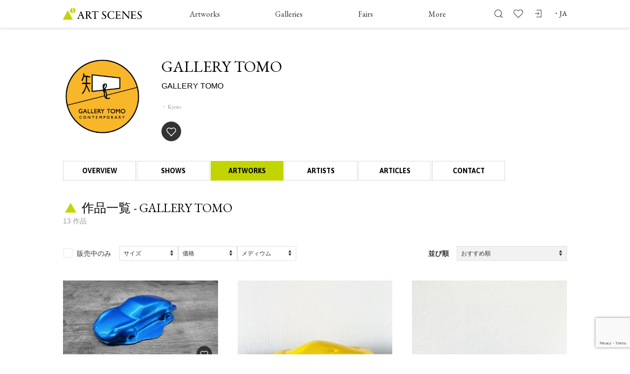

--- FILE ---
content_type: text/html
request_url: https://art-scenes.net/ja/galleries/141/artworks
body_size: 2285
content:
<!doctype html><html lang="en" data-react-helmet="lang"><head prefix="og: http://ogp.me/ns# fb: http://ogp.me/ns/fb# article: http://ogp.me/ns/article#"><meta charset="utf-8"><meta name="viewport" content="width=device-width,initial-scale=1,shrink-to-fit=no"><meta http-equiv="Cache-Control" content="no-cache"><meta name="theme-color" content="#FFFFFF"><link rel="manifest" href="/manifest.json"><link rel="shortcut icon" href="/favicon/16.ico" sizes="16x16"/><link rel="shortcut icon" href="/favicon/24.ico" sizes="24x24"/><link rel="shortcut icon" href="/favicon/32.ico" sizes="32x32"/><link rel="shortcut icon" href="/favicon/48.ico" sizes="48x48"/><link rel="shortcut icon" href="/favicon/192.png" sizes="64x64"/><link rel="apple-touch-icon" href="/favicon/152.png" sizes="152x152"><link rel="icon" href="/favicon/192.png" sizes="192x192" type="image/png"><title>Art Scenes | Find and collect your favorite art</title><meta name="description" content="Art Scenes is the web service for art collectors and galleries.You can find, buy and collect your favorite art.We post the information of artworks, galleries, artists, art fairs, articles, museums." data-react-helmet="true"><meta property="fb:app_id" content="2189689154441998"/><meta name="twitter:card" content="summary_large_image" data-react-helmet="true"><meta name="twitter:title" content="Art Scenes | Find and collect your favorite art" data-react-helmet="true"><meta name="twitter:description" content="Art Scenesは、ギャラリーが厳選したアート作品を購入できる日本最大級のアートECモールです。アートフェア出展作品も多数ご紹介しています。美術品のご提案から決済まで、カスタマーサポートも充実。初めての方も安心して現代アートを購入できます。また、注目の企画展やアートイベントに関する情報も多数紹介しています。 Art Scenes is the web service for art collectors and galleries.You can find, buy and collect your favorite art.We post the information of artworks, galleries, artists, art fairs, articles, museums." data-react-helmet="true"><meta name="twitter:image" content="https://art-scenes.net/images/ogp_1.jpg" data-react-helmet="true"><meta property="og:title" content="Art Scenes - Find and collect your favorite art." data-react-helmet="true"><meta property="og:site_name" content="Art Scenes" data-react-helmet="true"><meta property="og:type" content="website" data-react-helmet="true"><meta property="og:url" content="https://art-scenes.net/" data-react-helmet="true"><meta property="og:image" content="https://art-scenes.net/images/ogp_1.jpg" data-react-helmet="true"><meta property="og:description" content="Art Scenesは、ギャラリーが厳選したアート作品を購入できる日本最大級のアートECモールです。アートフェア出展作品も多数ご紹介しています。美術品のご提案から決済まで、カスタマーサポートも充実。初めての方も安心して現代アートを購入できます。また、注目の企画展やアートイベントに関する情報も多数紹介しています。 Art Scenes is the web service for art collectors and galleries.You can find, buy and collect your favorite art.We post the information of artworks, galleries, artists, art fairs, articles, museums." data-react-helmet="true"><!--[if lte IE 8]>
    <script src="//pitzcarraldo.github.io/react-polyfill/react-polyfill.min.js" charSet="UTF-8"></script>
    <![endif]--><meta name="google-site-verification" content="g9ZEgip5CdKkPPjUVQ1oV9p6QwcM3Rz4qLsfWuH_SQk"/><link href="/static/css/2.b8a34d59.chunk.css" rel="stylesheet"><link href="/static/css/main.bd17f3b2.chunk.css" rel="stylesheet"></head><body><noscript>Art Scenes needs Javascript.</noscript><div id="root"></div><script src="https://cdn.polyfill.io/v2/polyfill.min.js?features=Intl.~locale.en,Intl.~locale.ja,Intl.~locale.zh"></script><script src="https://cdnjs.cloudflare.com/ajax/libs/uikit/3.0.0-rc.10/js/uikit.min.js"></script><script src="https://cdnjs.cloudflare.com/ajax/libs/uikit/3.4.0/js/uikit-icons.min.js"></script><script src="https://js.stripe.com/v3/"></script><script src="//platform.twitter.com/oct.js" type="text/javascript"></script><script>!function(e){function r(r){for(var n,l,f=r[0],i=r[1],a=r[2],c=0,s=[];c<f.length;c++)l=f[c],Object.prototype.hasOwnProperty.call(o,l)&&o[l]&&s.push(o[l][0]),o[l]=0;for(n in i)Object.prototype.hasOwnProperty.call(i,n)&&(e[n]=i[n]);for(p&&p(r);s.length;)s.shift()();return u.push.apply(u,a||[]),t()}function t(){for(var e,r=0;r<u.length;r++){for(var t=u[r],n=!0,f=1;f<t.length;f++){var i=t[f];0!==o[i]&&(n=!1)}n&&(u.splice(r--,1),e=l(l.s=t[0]))}return e}var n={},o={1:0},u=[];function l(r){if(n[r])return n[r].exports;var t=n[r]={i:r,l:!1,exports:{}};return e[r].call(t.exports,t,t.exports,l),t.l=!0,t.exports}l.m=e,l.c=n,l.d=function(e,r,t){l.o(e,r)||Object.defineProperty(e,r,{enumerable:!0,get:t})},l.r=function(e){"undefined"!=typeof Symbol&&Symbol.toStringTag&&Object.defineProperty(e,Symbol.toStringTag,{value:"Module"}),Object.defineProperty(e,"__esModule",{value:!0})},l.t=function(e,r){if(1&r&&(e=l(e)),8&r)return e;if(4&r&&"object"==typeof e&&e&&e.__esModule)return e;var t=Object.create(null);if(l.r(t),Object.defineProperty(t,"default",{enumerable:!0,value:e}),2&r&&"string"!=typeof e)for(var n in e)l.d(t,n,function(r){return e[r]}.bind(null,n));return t},l.n=function(e){var r=e&&e.__esModule?function(){return e.default}:function(){return e};return l.d(r,"a",r),r},l.o=function(e,r){return Object.prototype.hasOwnProperty.call(e,r)},l.p="/";var f=this.webpackJsonpweb=this.webpackJsonpweb||[],i=f.push.bind(f);f.push=r,f=f.slice();for(var a=0;a<f.length;a++)r(f[a]);var p=i;t()}([])</script><script src="/static/js/2.e2df9587.chunk.js"></script><script src="/static/js/main.20aeda5f.chunk.js"></script></body></html>

--- FILE ---
content_type: text/html; charset=utf-8
request_url: https://www.google.com/recaptcha/api2/anchor?ar=1&k=6Lf5TgosAAAAABrWbzcCyX7Sg4r1_LiEBC3c68_p&co=aHR0cHM6Ly9hcnQtc2NlbmVzLm5ldDo0NDM.&hl=en&v=PoyoqOPhxBO7pBk68S4YbpHZ&size=invisible&anchor-ms=20000&execute-ms=30000&cb=4pgeepq2l00m
body_size: 48858
content:
<!DOCTYPE HTML><html dir="ltr" lang="en"><head><meta http-equiv="Content-Type" content="text/html; charset=UTF-8">
<meta http-equiv="X-UA-Compatible" content="IE=edge">
<title>reCAPTCHA</title>
<style type="text/css">
/* cyrillic-ext */
@font-face {
  font-family: 'Roboto';
  font-style: normal;
  font-weight: 400;
  font-stretch: 100%;
  src: url(//fonts.gstatic.com/s/roboto/v48/KFO7CnqEu92Fr1ME7kSn66aGLdTylUAMa3GUBHMdazTgWw.woff2) format('woff2');
  unicode-range: U+0460-052F, U+1C80-1C8A, U+20B4, U+2DE0-2DFF, U+A640-A69F, U+FE2E-FE2F;
}
/* cyrillic */
@font-face {
  font-family: 'Roboto';
  font-style: normal;
  font-weight: 400;
  font-stretch: 100%;
  src: url(//fonts.gstatic.com/s/roboto/v48/KFO7CnqEu92Fr1ME7kSn66aGLdTylUAMa3iUBHMdazTgWw.woff2) format('woff2');
  unicode-range: U+0301, U+0400-045F, U+0490-0491, U+04B0-04B1, U+2116;
}
/* greek-ext */
@font-face {
  font-family: 'Roboto';
  font-style: normal;
  font-weight: 400;
  font-stretch: 100%;
  src: url(//fonts.gstatic.com/s/roboto/v48/KFO7CnqEu92Fr1ME7kSn66aGLdTylUAMa3CUBHMdazTgWw.woff2) format('woff2');
  unicode-range: U+1F00-1FFF;
}
/* greek */
@font-face {
  font-family: 'Roboto';
  font-style: normal;
  font-weight: 400;
  font-stretch: 100%;
  src: url(//fonts.gstatic.com/s/roboto/v48/KFO7CnqEu92Fr1ME7kSn66aGLdTylUAMa3-UBHMdazTgWw.woff2) format('woff2');
  unicode-range: U+0370-0377, U+037A-037F, U+0384-038A, U+038C, U+038E-03A1, U+03A3-03FF;
}
/* math */
@font-face {
  font-family: 'Roboto';
  font-style: normal;
  font-weight: 400;
  font-stretch: 100%;
  src: url(//fonts.gstatic.com/s/roboto/v48/KFO7CnqEu92Fr1ME7kSn66aGLdTylUAMawCUBHMdazTgWw.woff2) format('woff2');
  unicode-range: U+0302-0303, U+0305, U+0307-0308, U+0310, U+0312, U+0315, U+031A, U+0326-0327, U+032C, U+032F-0330, U+0332-0333, U+0338, U+033A, U+0346, U+034D, U+0391-03A1, U+03A3-03A9, U+03B1-03C9, U+03D1, U+03D5-03D6, U+03F0-03F1, U+03F4-03F5, U+2016-2017, U+2034-2038, U+203C, U+2040, U+2043, U+2047, U+2050, U+2057, U+205F, U+2070-2071, U+2074-208E, U+2090-209C, U+20D0-20DC, U+20E1, U+20E5-20EF, U+2100-2112, U+2114-2115, U+2117-2121, U+2123-214F, U+2190, U+2192, U+2194-21AE, U+21B0-21E5, U+21F1-21F2, U+21F4-2211, U+2213-2214, U+2216-22FF, U+2308-230B, U+2310, U+2319, U+231C-2321, U+2336-237A, U+237C, U+2395, U+239B-23B7, U+23D0, U+23DC-23E1, U+2474-2475, U+25AF, U+25B3, U+25B7, U+25BD, U+25C1, U+25CA, U+25CC, U+25FB, U+266D-266F, U+27C0-27FF, U+2900-2AFF, U+2B0E-2B11, U+2B30-2B4C, U+2BFE, U+3030, U+FF5B, U+FF5D, U+1D400-1D7FF, U+1EE00-1EEFF;
}
/* symbols */
@font-face {
  font-family: 'Roboto';
  font-style: normal;
  font-weight: 400;
  font-stretch: 100%;
  src: url(//fonts.gstatic.com/s/roboto/v48/KFO7CnqEu92Fr1ME7kSn66aGLdTylUAMaxKUBHMdazTgWw.woff2) format('woff2');
  unicode-range: U+0001-000C, U+000E-001F, U+007F-009F, U+20DD-20E0, U+20E2-20E4, U+2150-218F, U+2190, U+2192, U+2194-2199, U+21AF, U+21E6-21F0, U+21F3, U+2218-2219, U+2299, U+22C4-22C6, U+2300-243F, U+2440-244A, U+2460-24FF, U+25A0-27BF, U+2800-28FF, U+2921-2922, U+2981, U+29BF, U+29EB, U+2B00-2BFF, U+4DC0-4DFF, U+FFF9-FFFB, U+10140-1018E, U+10190-1019C, U+101A0, U+101D0-101FD, U+102E0-102FB, U+10E60-10E7E, U+1D2C0-1D2D3, U+1D2E0-1D37F, U+1F000-1F0FF, U+1F100-1F1AD, U+1F1E6-1F1FF, U+1F30D-1F30F, U+1F315, U+1F31C, U+1F31E, U+1F320-1F32C, U+1F336, U+1F378, U+1F37D, U+1F382, U+1F393-1F39F, U+1F3A7-1F3A8, U+1F3AC-1F3AF, U+1F3C2, U+1F3C4-1F3C6, U+1F3CA-1F3CE, U+1F3D4-1F3E0, U+1F3ED, U+1F3F1-1F3F3, U+1F3F5-1F3F7, U+1F408, U+1F415, U+1F41F, U+1F426, U+1F43F, U+1F441-1F442, U+1F444, U+1F446-1F449, U+1F44C-1F44E, U+1F453, U+1F46A, U+1F47D, U+1F4A3, U+1F4B0, U+1F4B3, U+1F4B9, U+1F4BB, U+1F4BF, U+1F4C8-1F4CB, U+1F4D6, U+1F4DA, U+1F4DF, U+1F4E3-1F4E6, U+1F4EA-1F4ED, U+1F4F7, U+1F4F9-1F4FB, U+1F4FD-1F4FE, U+1F503, U+1F507-1F50B, U+1F50D, U+1F512-1F513, U+1F53E-1F54A, U+1F54F-1F5FA, U+1F610, U+1F650-1F67F, U+1F687, U+1F68D, U+1F691, U+1F694, U+1F698, U+1F6AD, U+1F6B2, U+1F6B9-1F6BA, U+1F6BC, U+1F6C6-1F6CF, U+1F6D3-1F6D7, U+1F6E0-1F6EA, U+1F6F0-1F6F3, U+1F6F7-1F6FC, U+1F700-1F7FF, U+1F800-1F80B, U+1F810-1F847, U+1F850-1F859, U+1F860-1F887, U+1F890-1F8AD, U+1F8B0-1F8BB, U+1F8C0-1F8C1, U+1F900-1F90B, U+1F93B, U+1F946, U+1F984, U+1F996, U+1F9E9, U+1FA00-1FA6F, U+1FA70-1FA7C, U+1FA80-1FA89, U+1FA8F-1FAC6, U+1FACE-1FADC, U+1FADF-1FAE9, U+1FAF0-1FAF8, U+1FB00-1FBFF;
}
/* vietnamese */
@font-face {
  font-family: 'Roboto';
  font-style: normal;
  font-weight: 400;
  font-stretch: 100%;
  src: url(//fonts.gstatic.com/s/roboto/v48/KFO7CnqEu92Fr1ME7kSn66aGLdTylUAMa3OUBHMdazTgWw.woff2) format('woff2');
  unicode-range: U+0102-0103, U+0110-0111, U+0128-0129, U+0168-0169, U+01A0-01A1, U+01AF-01B0, U+0300-0301, U+0303-0304, U+0308-0309, U+0323, U+0329, U+1EA0-1EF9, U+20AB;
}
/* latin-ext */
@font-face {
  font-family: 'Roboto';
  font-style: normal;
  font-weight: 400;
  font-stretch: 100%;
  src: url(//fonts.gstatic.com/s/roboto/v48/KFO7CnqEu92Fr1ME7kSn66aGLdTylUAMa3KUBHMdazTgWw.woff2) format('woff2');
  unicode-range: U+0100-02BA, U+02BD-02C5, U+02C7-02CC, U+02CE-02D7, U+02DD-02FF, U+0304, U+0308, U+0329, U+1D00-1DBF, U+1E00-1E9F, U+1EF2-1EFF, U+2020, U+20A0-20AB, U+20AD-20C0, U+2113, U+2C60-2C7F, U+A720-A7FF;
}
/* latin */
@font-face {
  font-family: 'Roboto';
  font-style: normal;
  font-weight: 400;
  font-stretch: 100%;
  src: url(//fonts.gstatic.com/s/roboto/v48/KFO7CnqEu92Fr1ME7kSn66aGLdTylUAMa3yUBHMdazQ.woff2) format('woff2');
  unicode-range: U+0000-00FF, U+0131, U+0152-0153, U+02BB-02BC, U+02C6, U+02DA, U+02DC, U+0304, U+0308, U+0329, U+2000-206F, U+20AC, U+2122, U+2191, U+2193, U+2212, U+2215, U+FEFF, U+FFFD;
}
/* cyrillic-ext */
@font-face {
  font-family: 'Roboto';
  font-style: normal;
  font-weight: 500;
  font-stretch: 100%;
  src: url(//fonts.gstatic.com/s/roboto/v48/KFO7CnqEu92Fr1ME7kSn66aGLdTylUAMa3GUBHMdazTgWw.woff2) format('woff2');
  unicode-range: U+0460-052F, U+1C80-1C8A, U+20B4, U+2DE0-2DFF, U+A640-A69F, U+FE2E-FE2F;
}
/* cyrillic */
@font-face {
  font-family: 'Roboto';
  font-style: normal;
  font-weight: 500;
  font-stretch: 100%;
  src: url(//fonts.gstatic.com/s/roboto/v48/KFO7CnqEu92Fr1ME7kSn66aGLdTylUAMa3iUBHMdazTgWw.woff2) format('woff2');
  unicode-range: U+0301, U+0400-045F, U+0490-0491, U+04B0-04B1, U+2116;
}
/* greek-ext */
@font-face {
  font-family: 'Roboto';
  font-style: normal;
  font-weight: 500;
  font-stretch: 100%;
  src: url(//fonts.gstatic.com/s/roboto/v48/KFO7CnqEu92Fr1ME7kSn66aGLdTylUAMa3CUBHMdazTgWw.woff2) format('woff2');
  unicode-range: U+1F00-1FFF;
}
/* greek */
@font-face {
  font-family: 'Roboto';
  font-style: normal;
  font-weight: 500;
  font-stretch: 100%;
  src: url(//fonts.gstatic.com/s/roboto/v48/KFO7CnqEu92Fr1ME7kSn66aGLdTylUAMa3-UBHMdazTgWw.woff2) format('woff2');
  unicode-range: U+0370-0377, U+037A-037F, U+0384-038A, U+038C, U+038E-03A1, U+03A3-03FF;
}
/* math */
@font-face {
  font-family: 'Roboto';
  font-style: normal;
  font-weight: 500;
  font-stretch: 100%;
  src: url(//fonts.gstatic.com/s/roboto/v48/KFO7CnqEu92Fr1ME7kSn66aGLdTylUAMawCUBHMdazTgWw.woff2) format('woff2');
  unicode-range: U+0302-0303, U+0305, U+0307-0308, U+0310, U+0312, U+0315, U+031A, U+0326-0327, U+032C, U+032F-0330, U+0332-0333, U+0338, U+033A, U+0346, U+034D, U+0391-03A1, U+03A3-03A9, U+03B1-03C9, U+03D1, U+03D5-03D6, U+03F0-03F1, U+03F4-03F5, U+2016-2017, U+2034-2038, U+203C, U+2040, U+2043, U+2047, U+2050, U+2057, U+205F, U+2070-2071, U+2074-208E, U+2090-209C, U+20D0-20DC, U+20E1, U+20E5-20EF, U+2100-2112, U+2114-2115, U+2117-2121, U+2123-214F, U+2190, U+2192, U+2194-21AE, U+21B0-21E5, U+21F1-21F2, U+21F4-2211, U+2213-2214, U+2216-22FF, U+2308-230B, U+2310, U+2319, U+231C-2321, U+2336-237A, U+237C, U+2395, U+239B-23B7, U+23D0, U+23DC-23E1, U+2474-2475, U+25AF, U+25B3, U+25B7, U+25BD, U+25C1, U+25CA, U+25CC, U+25FB, U+266D-266F, U+27C0-27FF, U+2900-2AFF, U+2B0E-2B11, U+2B30-2B4C, U+2BFE, U+3030, U+FF5B, U+FF5D, U+1D400-1D7FF, U+1EE00-1EEFF;
}
/* symbols */
@font-face {
  font-family: 'Roboto';
  font-style: normal;
  font-weight: 500;
  font-stretch: 100%;
  src: url(//fonts.gstatic.com/s/roboto/v48/KFO7CnqEu92Fr1ME7kSn66aGLdTylUAMaxKUBHMdazTgWw.woff2) format('woff2');
  unicode-range: U+0001-000C, U+000E-001F, U+007F-009F, U+20DD-20E0, U+20E2-20E4, U+2150-218F, U+2190, U+2192, U+2194-2199, U+21AF, U+21E6-21F0, U+21F3, U+2218-2219, U+2299, U+22C4-22C6, U+2300-243F, U+2440-244A, U+2460-24FF, U+25A0-27BF, U+2800-28FF, U+2921-2922, U+2981, U+29BF, U+29EB, U+2B00-2BFF, U+4DC0-4DFF, U+FFF9-FFFB, U+10140-1018E, U+10190-1019C, U+101A0, U+101D0-101FD, U+102E0-102FB, U+10E60-10E7E, U+1D2C0-1D2D3, U+1D2E0-1D37F, U+1F000-1F0FF, U+1F100-1F1AD, U+1F1E6-1F1FF, U+1F30D-1F30F, U+1F315, U+1F31C, U+1F31E, U+1F320-1F32C, U+1F336, U+1F378, U+1F37D, U+1F382, U+1F393-1F39F, U+1F3A7-1F3A8, U+1F3AC-1F3AF, U+1F3C2, U+1F3C4-1F3C6, U+1F3CA-1F3CE, U+1F3D4-1F3E0, U+1F3ED, U+1F3F1-1F3F3, U+1F3F5-1F3F7, U+1F408, U+1F415, U+1F41F, U+1F426, U+1F43F, U+1F441-1F442, U+1F444, U+1F446-1F449, U+1F44C-1F44E, U+1F453, U+1F46A, U+1F47D, U+1F4A3, U+1F4B0, U+1F4B3, U+1F4B9, U+1F4BB, U+1F4BF, U+1F4C8-1F4CB, U+1F4D6, U+1F4DA, U+1F4DF, U+1F4E3-1F4E6, U+1F4EA-1F4ED, U+1F4F7, U+1F4F9-1F4FB, U+1F4FD-1F4FE, U+1F503, U+1F507-1F50B, U+1F50D, U+1F512-1F513, U+1F53E-1F54A, U+1F54F-1F5FA, U+1F610, U+1F650-1F67F, U+1F687, U+1F68D, U+1F691, U+1F694, U+1F698, U+1F6AD, U+1F6B2, U+1F6B9-1F6BA, U+1F6BC, U+1F6C6-1F6CF, U+1F6D3-1F6D7, U+1F6E0-1F6EA, U+1F6F0-1F6F3, U+1F6F7-1F6FC, U+1F700-1F7FF, U+1F800-1F80B, U+1F810-1F847, U+1F850-1F859, U+1F860-1F887, U+1F890-1F8AD, U+1F8B0-1F8BB, U+1F8C0-1F8C1, U+1F900-1F90B, U+1F93B, U+1F946, U+1F984, U+1F996, U+1F9E9, U+1FA00-1FA6F, U+1FA70-1FA7C, U+1FA80-1FA89, U+1FA8F-1FAC6, U+1FACE-1FADC, U+1FADF-1FAE9, U+1FAF0-1FAF8, U+1FB00-1FBFF;
}
/* vietnamese */
@font-face {
  font-family: 'Roboto';
  font-style: normal;
  font-weight: 500;
  font-stretch: 100%;
  src: url(//fonts.gstatic.com/s/roboto/v48/KFO7CnqEu92Fr1ME7kSn66aGLdTylUAMa3OUBHMdazTgWw.woff2) format('woff2');
  unicode-range: U+0102-0103, U+0110-0111, U+0128-0129, U+0168-0169, U+01A0-01A1, U+01AF-01B0, U+0300-0301, U+0303-0304, U+0308-0309, U+0323, U+0329, U+1EA0-1EF9, U+20AB;
}
/* latin-ext */
@font-face {
  font-family: 'Roboto';
  font-style: normal;
  font-weight: 500;
  font-stretch: 100%;
  src: url(//fonts.gstatic.com/s/roboto/v48/KFO7CnqEu92Fr1ME7kSn66aGLdTylUAMa3KUBHMdazTgWw.woff2) format('woff2');
  unicode-range: U+0100-02BA, U+02BD-02C5, U+02C7-02CC, U+02CE-02D7, U+02DD-02FF, U+0304, U+0308, U+0329, U+1D00-1DBF, U+1E00-1E9F, U+1EF2-1EFF, U+2020, U+20A0-20AB, U+20AD-20C0, U+2113, U+2C60-2C7F, U+A720-A7FF;
}
/* latin */
@font-face {
  font-family: 'Roboto';
  font-style: normal;
  font-weight: 500;
  font-stretch: 100%;
  src: url(//fonts.gstatic.com/s/roboto/v48/KFO7CnqEu92Fr1ME7kSn66aGLdTylUAMa3yUBHMdazQ.woff2) format('woff2');
  unicode-range: U+0000-00FF, U+0131, U+0152-0153, U+02BB-02BC, U+02C6, U+02DA, U+02DC, U+0304, U+0308, U+0329, U+2000-206F, U+20AC, U+2122, U+2191, U+2193, U+2212, U+2215, U+FEFF, U+FFFD;
}
/* cyrillic-ext */
@font-face {
  font-family: 'Roboto';
  font-style: normal;
  font-weight: 900;
  font-stretch: 100%;
  src: url(//fonts.gstatic.com/s/roboto/v48/KFO7CnqEu92Fr1ME7kSn66aGLdTylUAMa3GUBHMdazTgWw.woff2) format('woff2');
  unicode-range: U+0460-052F, U+1C80-1C8A, U+20B4, U+2DE0-2DFF, U+A640-A69F, U+FE2E-FE2F;
}
/* cyrillic */
@font-face {
  font-family: 'Roboto';
  font-style: normal;
  font-weight: 900;
  font-stretch: 100%;
  src: url(//fonts.gstatic.com/s/roboto/v48/KFO7CnqEu92Fr1ME7kSn66aGLdTylUAMa3iUBHMdazTgWw.woff2) format('woff2');
  unicode-range: U+0301, U+0400-045F, U+0490-0491, U+04B0-04B1, U+2116;
}
/* greek-ext */
@font-face {
  font-family: 'Roboto';
  font-style: normal;
  font-weight: 900;
  font-stretch: 100%;
  src: url(//fonts.gstatic.com/s/roboto/v48/KFO7CnqEu92Fr1ME7kSn66aGLdTylUAMa3CUBHMdazTgWw.woff2) format('woff2');
  unicode-range: U+1F00-1FFF;
}
/* greek */
@font-face {
  font-family: 'Roboto';
  font-style: normal;
  font-weight: 900;
  font-stretch: 100%;
  src: url(//fonts.gstatic.com/s/roboto/v48/KFO7CnqEu92Fr1ME7kSn66aGLdTylUAMa3-UBHMdazTgWw.woff2) format('woff2');
  unicode-range: U+0370-0377, U+037A-037F, U+0384-038A, U+038C, U+038E-03A1, U+03A3-03FF;
}
/* math */
@font-face {
  font-family: 'Roboto';
  font-style: normal;
  font-weight: 900;
  font-stretch: 100%;
  src: url(//fonts.gstatic.com/s/roboto/v48/KFO7CnqEu92Fr1ME7kSn66aGLdTylUAMawCUBHMdazTgWw.woff2) format('woff2');
  unicode-range: U+0302-0303, U+0305, U+0307-0308, U+0310, U+0312, U+0315, U+031A, U+0326-0327, U+032C, U+032F-0330, U+0332-0333, U+0338, U+033A, U+0346, U+034D, U+0391-03A1, U+03A3-03A9, U+03B1-03C9, U+03D1, U+03D5-03D6, U+03F0-03F1, U+03F4-03F5, U+2016-2017, U+2034-2038, U+203C, U+2040, U+2043, U+2047, U+2050, U+2057, U+205F, U+2070-2071, U+2074-208E, U+2090-209C, U+20D0-20DC, U+20E1, U+20E5-20EF, U+2100-2112, U+2114-2115, U+2117-2121, U+2123-214F, U+2190, U+2192, U+2194-21AE, U+21B0-21E5, U+21F1-21F2, U+21F4-2211, U+2213-2214, U+2216-22FF, U+2308-230B, U+2310, U+2319, U+231C-2321, U+2336-237A, U+237C, U+2395, U+239B-23B7, U+23D0, U+23DC-23E1, U+2474-2475, U+25AF, U+25B3, U+25B7, U+25BD, U+25C1, U+25CA, U+25CC, U+25FB, U+266D-266F, U+27C0-27FF, U+2900-2AFF, U+2B0E-2B11, U+2B30-2B4C, U+2BFE, U+3030, U+FF5B, U+FF5D, U+1D400-1D7FF, U+1EE00-1EEFF;
}
/* symbols */
@font-face {
  font-family: 'Roboto';
  font-style: normal;
  font-weight: 900;
  font-stretch: 100%;
  src: url(//fonts.gstatic.com/s/roboto/v48/KFO7CnqEu92Fr1ME7kSn66aGLdTylUAMaxKUBHMdazTgWw.woff2) format('woff2');
  unicode-range: U+0001-000C, U+000E-001F, U+007F-009F, U+20DD-20E0, U+20E2-20E4, U+2150-218F, U+2190, U+2192, U+2194-2199, U+21AF, U+21E6-21F0, U+21F3, U+2218-2219, U+2299, U+22C4-22C6, U+2300-243F, U+2440-244A, U+2460-24FF, U+25A0-27BF, U+2800-28FF, U+2921-2922, U+2981, U+29BF, U+29EB, U+2B00-2BFF, U+4DC0-4DFF, U+FFF9-FFFB, U+10140-1018E, U+10190-1019C, U+101A0, U+101D0-101FD, U+102E0-102FB, U+10E60-10E7E, U+1D2C0-1D2D3, U+1D2E0-1D37F, U+1F000-1F0FF, U+1F100-1F1AD, U+1F1E6-1F1FF, U+1F30D-1F30F, U+1F315, U+1F31C, U+1F31E, U+1F320-1F32C, U+1F336, U+1F378, U+1F37D, U+1F382, U+1F393-1F39F, U+1F3A7-1F3A8, U+1F3AC-1F3AF, U+1F3C2, U+1F3C4-1F3C6, U+1F3CA-1F3CE, U+1F3D4-1F3E0, U+1F3ED, U+1F3F1-1F3F3, U+1F3F5-1F3F7, U+1F408, U+1F415, U+1F41F, U+1F426, U+1F43F, U+1F441-1F442, U+1F444, U+1F446-1F449, U+1F44C-1F44E, U+1F453, U+1F46A, U+1F47D, U+1F4A3, U+1F4B0, U+1F4B3, U+1F4B9, U+1F4BB, U+1F4BF, U+1F4C8-1F4CB, U+1F4D6, U+1F4DA, U+1F4DF, U+1F4E3-1F4E6, U+1F4EA-1F4ED, U+1F4F7, U+1F4F9-1F4FB, U+1F4FD-1F4FE, U+1F503, U+1F507-1F50B, U+1F50D, U+1F512-1F513, U+1F53E-1F54A, U+1F54F-1F5FA, U+1F610, U+1F650-1F67F, U+1F687, U+1F68D, U+1F691, U+1F694, U+1F698, U+1F6AD, U+1F6B2, U+1F6B9-1F6BA, U+1F6BC, U+1F6C6-1F6CF, U+1F6D3-1F6D7, U+1F6E0-1F6EA, U+1F6F0-1F6F3, U+1F6F7-1F6FC, U+1F700-1F7FF, U+1F800-1F80B, U+1F810-1F847, U+1F850-1F859, U+1F860-1F887, U+1F890-1F8AD, U+1F8B0-1F8BB, U+1F8C0-1F8C1, U+1F900-1F90B, U+1F93B, U+1F946, U+1F984, U+1F996, U+1F9E9, U+1FA00-1FA6F, U+1FA70-1FA7C, U+1FA80-1FA89, U+1FA8F-1FAC6, U+1FACE-1FADC, U+1FADF-1FAE9, U+1FAF0-1FAF8, U+1FB00-1FBFF;
}
/* vietnamese */
@font-face {
  font-family: 'Roboto';
  font-style: normal;
  font-weight: 900;
  font-stretch: 100%;
  src: url(//fonts.gstatic.com/s/roboto/v48/KFO7CnqEu92Fr1ME7kSn66aGLdTylUAMa3OUBHMdazTgWw.woff2) format('woff2');
  unicode-range: U+0102-0103, U+0110-0111, U+0128-0129, U+0168-0169, U+01A0-01A1, U+01AF-01B0, U+0300-0301, U+0303-0304, U+0308-0309, U+0323, U+0329, U+1EA0-1EF9, U+20AB;
}
/* latin-ext */
@font-face {
  font-family: 'Roboto';
  font-style: normal;
  font-weight: 900;
  font-stretch: 100%;
  src: url(//fonts.gstatic.com/s/roboto/v48/KFO7CnqEu92Fr1ME7kSn66aGLdTylUAMa3KUBHMdazTgWw.woff2) format('woff2');
  unicode-range: U+0100-02BA, U+02BD-02C5, U+02C7-02CC, U+02CE-02D7, U+02DD-02FF, U+0304, U+0308, U+0329, U+1D00-1DBF, U+1E00-1E9F, U+1EF2-1EFF, U+2020, U+20A0-20AB, U+20AD-20C0, U+2113, U+2C60-2C7F, U+A720-A7FF;
}
/* latin */
@font-face {
  font-family: 'Roboto';
  font-style: normal;
  font-weight: 900;
  font-stretch: 100%;
  src: url(//fonts.gstatic.com/s/roboto/v48/KFO7CnqEu92Fr1ME7kSn66aGLdTylUAMa3yUBHMdazQ.woff2) format('woff2');
  unicode-range: U+0000-00FF, U+0131, U+0152-0153, U+02BB-02BC, U+02C6, U+02DA, U+02DC, U+0304, U+0308, U+0329, U+2000-206F, U+20AC, U+2122, U+2191, U+2193, U+2212, U+2215, U+FEFF, U+FFFD;
}

</style>
<link rel="stylesheet" type="text/css" href="https://www.gstatic.com/recaptcha/releases/PoyoqOPhxBO7pBk68S4YbpHZ/styles__ltr.css">
<script nonce="shMov23qQp5hIJFNIC0oIg" type="text/javascript">window['__recaptcha_api'] = 'https://www.google.com/recaptcha/api2/';</script>
<script type="text/javascript" src="https://www.gstatic.com/recaptcha/releases/PoyoqOPhxBO7pBk68S4YbpHZ/recaptcha__en.js" nonce="shMov23qQp5hIJFNIC0oIg">
      
    </script></head>
<body><div id="rc-anchor-alert" class="rc-anchor-alert"></div>
<input type="hidden" id="recaptcha-token" value="[base64]">
<script type="text/javascript" nonce="shMov23qQp5hIJFNIC0oIg">
      recaptcha.anchor.Main.init("[\x22ainput\x22,[\x22bgdata\x22,\x22\x22,\[base64]/[base64]/bmV3IFpbdF0obVswXSk6Sz09Mj9uZXcgWlt0XShtWzBdLG1bMV0pOks9PTM/bmV3IFpbdF0obVswXSxtWzFdLG1bMl0pOks9PTQ/[base64]/[base64]/[base64]/[base64]/[base64]/[base64]/[base64]/[base64]/[base64]/[base64]/[base64]/[base64]/[base64]/[base64]\\u003d\\u003d\x22,\[base64]\x22,\[base64]/DjSYVw5IHIcKFwqQvwpwSMGHCrsKvw60nwp/DiDnCilZIBlHDo8OMNwoMwq06wqFWRSTDjivDjsKJw64Bw43Dn0wFw6s2woxwAmfCj8KMwqQYwokowppKw59sw4J+wrsVRh81wrLCtx3DucKMwrLDvkcdJ8K2w5rDiMKqL1o0EyzChsKkdDfDscO/RsOuwqLCgQ9mC8KFwqg5DsOfw4lBQcKGM8KFU1VzwrXDgcOywpHClV0IwqRFwrHCmCvDrMKOR3Fxw4Ftw6NWDxTDkcO3emrCmysGwrpmw64XQ8OOUiEZw5rCscK8FsKlw5VNw5hdbzkLbCrDo38QGsOmVh/DhsOHbcKdSVg2F8OcAMO5w4fDmD3DoMOqwqYlw6tvPEpuw63CsCQEbcOLwr0BwrbCkcKUKVsvw4jDiQ06wprDkyNZHlvCtnfDkcOAbxx5w4LDhMOcw4M1wqDDkWjCrnvCoXjDlVQFJSTCrcKsw517J8KzJjJywqkQwqsIwqzDnycxNsOfw6HDk8K2wo/DiMKCZsKUM8OtWMORR8KbMsOcw77CisOpS8K2QlRBwonCtsKPM8KFfMORFhXDlRPCksOIwrLCl8OoEBR7w5TDtcO3w75xw7/ClsOjwo7CmcKSMU/DuFTCnFvDj2rDvMKHG1bDvk0fdsOQw4w9IsOHSsO7w7IAw6PCj2TDoi4Pw5zDkMOxw6MxdMKOZCoALcOnGVzChyPDjMOHRwooUsKoagAkwoJjbHXDqUk2BnTCrMO1wpoyfVTClWLCr3TDiAMVw4xTw7/DtMKMwrfChMK/[base64]/[base64]/Cn8K2woHCo2MIHMKEwp5nw5xYFMK1wqfCssKsCQDCssOlcA/CrMKDDBTChcKWwpbCgF3DkiDChMOIwqlFw6fCsMOUJ0vDgBzCiVDDusOmwovDnR/DhH0ow4seGsOSdMOQw4TDhxfDiBDDhzjDvCxdLXM2wpocwq7CsAEdYMOnA8OIw6N1UQ0uwosdW1jDiwPDqsO/[base64]/[base64]/DkRgJSmHDu8K+T8Odw4rDnQgow4MBwoIhwpHDp2A2wpjDn8K4w45BwoDCsMKVw5MlC8Ogwo7DtGI8fsK5b8O+GUdIw49xWyPDq8KzY8KXwqIOa8KKeX7DgVXCs8K+wqTCt8KFwpF4DMKtAMKlwq/DuMK+w7Flw6DDlxbCq8O/wpAtURYTFhNNwqvCssKETcOicsKwNxDChSHCpMKqw4EXwpkkXsOoSDtZw4/[base64]/DjnLDvSnCu8OywpIkPcKKw4LDjmTDgMOkXSfCpnMBdhEdasO6N8KefB7CuCEDw4hfAzLCvcOsw4zCt8OqfAomw6nCqhJDTSjCvsKbwrDCssOCw5vDh8KXw6TDt8OQwrNrR2/[base64]/LiTCp8K9wrfDosK4ZCDCgsKyciXDusKONinDmDROw5nCm3sIw6nDlxIfeQ7DicKlN2wDWXJ6wq/Cuh1GLDRhwoZPFMKAwqAxRMK9wqUHw4A6fsOgwozDp2M6wpjDsDTCocOtc0fDo8K5eMKUZMKTwpzChMOQKWcCw7nDgAxFRcKIwrcpZRrDlhwnw4lPeUBhw6PCj0EGwrXDncOiC8KywqzCoCDDu3IFw4bCkzp2V2VbD2DClyUiM8ODIALDlsO4wqlqSQdXwpkawos/DnLCisKpTV5PG0EFwo/Cu8OcTDDCsFfDnn4iZsOjesKWwrUUwo7ClMKAw5nCtMO9w6sxAMKSwpUdLcKlw43Cj0bChsO6wqTCh1Zgw4bCr2PCkyLCoMO4XyfCsWNmwrXDmzgaw47Co8KNwpzDqGrCvsOww7AFwoLDoFvCusO/Dx06w5fDoG/Do8KkUcKPe8ONETfCql1BKcKOUsOFXgvCssOsw6REKXbDuGs4Z8KmwrfDn8KSHsOnIcOPM8K+w7PCrkDDog/[base64]/[base64]/[base64]/DlMOJDy4LwqHCssO3QiNRw6NNwqgBOsODwrFuEMKpwprDixfCtwx5PcKHw6PCsQdyw7zCrA9ow5ZHw4Rjw7A/ClPDjl/CsQDDhMOVS8OECMKww6vCicKtwpkWwpPDs8K1G8OHwptHw51XEj4ZeEchw4DDm8OaGwzDssKbS8KMNsKGGV/ChsOtw5jDi3UvaQ3Dl8KWecO8wp4hTh7DhEolwrHDijLCoFnDusONC8OsEl7DkQPCvU7DksOJw6nClsKNwqLDhCU6wq7Dk8OGOMOUwpMPA8K8c8Kxw6sMAcKKwoRFeMKBwq3CnBYRODLCvsOtYht1w7ETw7rCvcK9IcK1wodXw6DCv8OfCCkLBsOEHMOMwoDDqm/CmMOawrfDocOXH8KFworDoMKYSRnDuMKcVsOGwo0tVBUXHMKMw7dSf8Ktwq/Cn37ClMKyaifCiWrDgsKsJ8KEw5TDmsKQw6AYw5Ilw60lw5wXwpPDs1ZXw7fDg8Oadzh8w4czw55pw400w64yBcKiwpjCjiRYAMKELsOMwpLDksKVPBbCmEHDmsOcFMKgJWvChMOnw4nCqsORTX7DrV8/wpIKw6DCpnF5wpQQZQ/[base64]/DpsKdw47DnsOhVARDPMKOcnPCtA0tw4nCusKMLMObw7/[base64]/DtX5Mw44wwrzDsmXCo8Kbw7JjdhbDgwDDvMKqDcKaw7lGw7wYOMOew5bChUnCuB/DpMOSeMOqfHbDvjcQJMO3Gz8bw6LCpMOaCy/[base64]/ChMK/VMK4wqbDrn/[base64]/CrcKMwqXCksKgXGnDjMKKwr4Ya8Ofw7PDoCEiwpkGaC59wq12w4/DrsONWT4+w6dOw7jDusKbGcOewo9Xw6UZLsKSwokLwp3Dtz9SEBhvwpsmw5fDo8KgwrbCsm4qwop5w53CuUTDoMOawq8QZ8OnKBPCkUEHaHHDisOaDsOzw4xHfnXClgw+EsOFw5jCjsKuw5nCjMKbwo/CgMOwABLCmcKRUcKWwrHDjTYfDMOSw67CnMKiwqnCkkfCh8KvMDhIesOkDsKqXAI1esO+CgvClcKDIi8bw4FeYRZ+wonCm8KVw6LDhsOqHAFnwr1WwrAXw7jCgAozwr1ZwpvChMO+bMKSw7/CkXLCssKtGz0GYcKHw4vCnGkYfhLCgEzDsyhIwpHDssKnSCrDtjM2B8OUwqHDtU/Dm8KBwqhNwr51M0Qre2VRw5fCo8OTwrNDQ3nDgQLDtMOqw7HCjDTDpsKufivDl8KpE8K7Z8KPwq/CpgzDocK3w4LCtgjDg8OZwp3Dt8Oawqhsw7swOsOCSSnCmMKqwp7CknrCm8OEw6fCo3kcIcOpw4/[base64]/DvMOcwrI/w7bCtMOkGMKxw7/DvcKXHcOPccKQw4cdwqTDhiIVNFTClyEOKhrDmMK5wrDDgcO1wqzCmcONwpnDpXw9w6DDjcKrwqbDtiNMcMOoPA1VbjfDp2vDomLCgsK1csOBZUYWBsKbwppXU8K6cMOYwrQeRsKlwpzCsMO6woM8eVgaUEoswpTDigckHMKBfEzDrMOjRlHDqSDCmsOrw5gEw5/DlMOpwolaasKiw40xwonDq2DCrsKGwpIJYMKYZVjDlsOjci9zwpFVf2XDtsKvw5XDo8KPwq4GU8O7GH4VwroXwqxnwoXDqUgLbsOOw5rDtMK8w77CtcKdw5LDjkU1wrPDksKFw7V7AMK4wotnw5nDr3rCmMK6wpPClXp1w5NewqnCphbDq8O/woQ7YMKhwrvDnsOAKBjCswEcwr/DoWEAbMOiwplCdmbDisKRaGPClsO9EsK9D8OIAMKeAXLDpcOHwrrClMOww7bDuShPw4hNw5ZTwrE2VsK0wr0EeWHCjsKGOWvCmhoJHy4GQjLDkMKAw6nCgsOawpDDs1LDvQo+Jw/[base64]/CmTABLD9Xw6nDkMOdNMO/w5jDpcK3wpbDucKsw7klw59gayNyS8OwwpbDrAgzwp/[base64]/DssOewrY1F8Ojwp7DjXowwqoZwrrCjsOFw7Mtw4hLf1TClDYAw45/wq3CicOYBXjCplAbI3fDu8OtwoUcwqPCkgDDg8Ouw7LCmsKOBl80wrV7w7E/L8O7VcKtw4jCs8OjwqDDrcOVw6UIU2/CtWJRB2Bbw7xXJ8Kfw554wqBUwo7DgcKVNMO3BRzCnXbDqnvCpcOrRVsPw4zChMOaTVrDmHcCw7DCnMKSw7zDjnUIwrgSLEXCicOEwpt2wo98woo7wofCnxfDj8OKdATDkHc2NhvDpcOWw7HCqcK2aAh/w7/[base64]/DkMOxdBvDhAXDgDw1XhxcOhrCnsOhWcODdMKcVMK/AsOjPMKqG8OCw5DDnAosdsKHYEELw6PDnTfCssOswonCkBTDiTcbw6URwo3CikcrwrnDocKfw6rDnWnCginDvx7DhxISw5vCtxdMG8KOBDjDjsO6X8Kcw5PCrxwud8KaIGjDvGzDpDkYw499w5rCiiTDnHDDjFXChW9ST8OpMcObIsOiUybDvMOvwpFlw7vDlsKZwr/DrMOywrHCgsOkw6vDp8K1w75OXEBzFXXCoMKLTUZTwoI7wr4NwpzCnSLDuMOjO03CmQ3Ch3bCvW9hTSjDlxdiTzEYwr4mw7s+WwjDocOow5bDlcOCCw1Qw6tbJsKAw6ULwr98fsK7wonCjDpnw5trwpfCoQ1xw69hwqvDlj/[base64]/Dvz1BY8OiWsKrbsKDwrpVPjxSMAXCqMOCQGdzwpjCn1rCozTCn8OPScObw40qwo5fw5Z4woLCgzDDmwxORkUBRFvDgg/DrgbCoGRiFMKSwop5w53Ci0XCocKmw6bDtsOrRRfCgMKbwoB+wprCucKPwqwGccKTA8OvwprChMKtwox/w7JCBMKfwovDncKBEsKtwqw4PsKmw4hCYTnCsgHDucOoM8OsZMOow6/[base64]/wqrCnD/DpMKKB2hQYcORw6xDwrrDtWBWW8KtwpQQJgHCrxglGUE/GjbDm8K0w4rCsFHCvsKBw7szw40twqAIEcKMwrkiw4dAw5TDi35ZecKww6QFw48UwrXCrGwDN3nChcOfVyw1w6rChcO+wr7CvmDDgMKlMmEjP3sswrs5wpPDqw3CjV85wrFgeU3CnMOWR8OuesOgwpzDmMKLwprCpg/Ch0VTw77CmcKRwptmOsKtFEvDtMOge3HDkwl8w4xOwrIUDyDCq1dbwrnDrcKkwoptw4x+wp3CqwFNV8KLw5oAwrtewqQSXQDCr3rDnwlOwqTChsKBw4LChnwWwrlJOAHCjz/[base64]/Dm8OhwodUNsKwKsK7DsKsw5NVw5BkwocUw6pCw7Qlw50TKHxcD8K0wrkVwoHDtBcGHTEhwrHCp1s4w7QRw4U2wpXCu8OVwrDCuzFhw6w/BMK3eMOaYMKtMcKmFmvCtyB/[base64]/TsKBw5zDjcKILMKewrNCwrkxG8KcDMKNV8OGw6cGfl/CvsOZw7bDpkJtEWrCg8OoX8Oww5Z9NsKYw6TDrMK0wrTChMKDwrnCkzLCucKEZ8KpIsK/[base64]/w4jCkcK8w44iwovCgF5cw6HCrcKXw7XCmcO0w7/DpSMKwoFvw4zDjcOLwozDtVrCnMOEw4ZPFThDF1nDsy9DVzvDjTTDvyJ+c8K6wo3Dsn/Cj0JnJcKdw59WOMKCEibDqMKFwqZRdsOIDDXCgsO2wozDucOUworCsQzCtnlFQQM4wqXDrMOeNMOMMWhGcMK5w7pwwoHCg8OVwrfCsMO7wr7DicKSUkrCj0AkwrhLw5vChcK/YxXCgg5MwqQxw4vDn8OZwovCrmAkwpfCoz4PwoctInTDjsO8w6PCqsOYIBNTSUhVwq/[base64]/DiMK/wr0Mw7/DsFd3w7lsBRt9Z8O/wpMWNsOWIElGw7vDssOCwohJwqMiw6AhDsOSw6HDhMO4N8OKej9ZwqPCvsOqw6fDjV/DoC7Cn8KZQsKNMS40w7LCh8K7wrACLCFowpzDrn/CkMOabMO8w7twaE/DjzTDrT8QwrpsXxRDw44Ow4PDscK9NVLCn2LDssOpSBHCrCHDg8ORw65KwofDvsK3MDnDkhYSbwTCtsK6wqnCvMKJwq1NeMK5VsK9wq87GDIWIsKUwpwdw7BpP1JqChgfX8OSw7McIC0yUCvChMO+HMK/wqnDrmTCvcK5HWbDrgnCoGIEaMKww4lXw4TCgMKZwodvwrpQw7U2BmU9ckAOPAjCgcK4aMONBi0iUMOGwogXesOew51KUsKIMAJJwrpGDcOBw5PCpcOsHDB5wo06w67CjQjDtMKYw4NgJgPCucKkw7fDtSNsPsK3woXDuHbDpsOew7ofw4hoGljCkMK6w4/Dj3nCmMKddsOUHBZtwpXCqiMHQyccwq96w7vCocOvwqrCssOJwojDqEzCu8Klw6saw5g+w6BsBMKhwrHCol/DpVXCkAJIK8KWH8KRCSYSw7kOVsOmwogiwplHKcKLw4AcwrkCWcOhw4J4A8O8TsO3w6IXwrkHMcOUwrh/Yw1AbH5Aw6gaJRrCuVVVwr/Du2TDkcKdIxjCvcKXwr7Du8OqwpgwwoN1JScZFCxUJsOlw6IiG14Jwp1UasKuwo7DnsOWag/Dg8KJw7YXFTvDry0jwpQmwqhICMOEwqnCvDM8f8Orw7EFwrDDrzXCv8OgN8KKQMO0JQ/CpATCn8Oaw6nCoSkvb8Olw6fChsO7VlfDqsOgwrchwr7DhMOLI8OMw7vDjsKRwpDCisO2w7PDscOkbMOUw43DgW9DPEvCmMKUw4vDq8KIMjk/E8KmeFlFwpItw6XCi8Odwq3CrgvChWclw6FYG8K8HsOsX8KlwowMw6vDvmk/w4Naw6zCnMKUw7gUw655wqrDusKLFDYSwpZeKcK6asOfesKfbAXDiBMhCMO8wo/DlcK7w64SwoBWwpZfwqdYwo0EQ1HDsAN6ZHrCicKaw4BwZsOxw7RVw7LCo3XDpiRDw5XDq8OAw6YTwpREHsOpw4heUBEUfsKhb0/[base64]/DgFl2w6oRYnpPQMKRXcKyFsORwoTCqsKtwrfCrsKbIU1vw4NfFcKywq7CsX9kcMO5BMKgRcOwwofDlcOaw6/CqzkyUsKyN8O4c2cMw7rCl8OrKcO5OMKxflgSw4XCnBUDBiAwwrDCkTLDp8Ktw47DhFLCjsOCIRvClsKsD8OgwqzCuE5od8KrKMO5WsKhDsOpw5bCsE7DqMKKVGsGw6NGLcO1P1A1BcK1HcObw6vDrMKdw4/CksOAMMKfDDBfwrvCv8Kzw74/wqrDtWLDkcOAwofCrArCpBTDkw8aw6/DrmNMw7XClxLDo1htwonDuknDjMKNU27Cg8O+wot0UcKqJko2AMOOw6pLwo7DtMO3w4LDkgorIcKgw6bDpMKWwr8kwrkvQcKFbEvDuk/[base64]/ChHtbR1xkAUcnwq7DvR/DmcOACTXDvcOZGwJew6R7wp1zwoBhwqjCtlMWwqHDjx/CmcOnFWLCrj1MwpLDlxMpPAfCkhkoM8OTRlfDhFxxw5TDrcO1wpsTcwTCtFMTHsKWFcOqwoLDlwrCqG7DlsOmRcK3w5HClcO6wqR4GA/DvsKVRcKxw6JMKsOBwogBwrTChsKIG8KRw5lXw4gYfcOEXl/CrcO8wqFVw4vDtcKSw7nChMOzNQTCncK5YCrDplvCjxLDl8K6w59xOcKyaGEcMBVrZG0Zw63DojcOw7/CqWzDl8Obw5wUw5jDqi1MeAbCu0oVHxDCmz4bwokKPRDDpsOxwrXDr29Pw4hnwqPDqsObwr/DtF3Dt8KZw78kwoXCpMO/[base64]/w54SesOfw4lXbRbCsGLDuDnCssKLCMOSw5jDgmlww4oYw48swrtew6wGw7R+wqYFwpDCjwLDiBbCpRzCmnhBw4hdYcOuw4E3NBoeOioDwpA+wrQAw7TCmUlAasKYQ8K3XMOBw5PDqHsFOMKtwr/Cn8K4w6vDiMK4wpfDpSJYwoVvTSrCvcKawrFeKcKyAk5jw6x6W8OgwozDlW4xw7/DvlfDjsKFwqonPD/[base64]/[base64]/w5VKEhhCw7gtwpbCn8KmwoLCpsOgCF3DgVnDosKQw6Inwp9MwocSw5wSw7t5wrHDqMO2YsKMSMOhcHt4wpPDusKaw6TCisK+wr1ww6HCssO3axkbL8KgC8OuMWs/[base64]/wp0Bwo/Cs8KcUTnCiHtcZMK5wozCjgbCoiR7a2XDssO0aX/CmFjCpMOsEDFhT1DDlhzCjMKzWBfDt3LDkMOwTMODw7MXw7TDg8Odwox9w5TDgjdCwpjCkDnChj/DkcO2w68KIyrCmsKXw4PCgUjDnMKDI8KAwo4OB8KbKTTClsORwpTCo2nDtX9Owo9JE3EbSEE4woQfw5bCtGJQQ8K2w5V8UcOiw5/ClcO7wpbDmC5rwoIAw4MPw7tsZTbDszoPLcKGw4jDhUnDsRVtKGfCsMO/CMOqwpXDhmrChCxVw441wpnClTnDmijCscO9KMOcwroweUTCtcKoOcKYccKEfcOtTsOoO8Ksw6PCp3tew5YXUBQ/[base64]/CuTDDjsOCeB4dwpcUayk7w4NqYsKJW8Kxw5pCXMOiGyLCr3BQbBHDlcKWDMK8SwseTwHCrsOaNV/[base64]/w6DDnzZmYcKhwpzCnE3ClsKseXtCW8OsN8Kyw7txGMONwqonXj4Ww60ywosLw4/ChQzDlMKXa3w+wrJGw7QwwqsAwqN5N8KobcKObMOawpAMw78VwpPDgk9awo1rw7fCmD3CoBMFcj9ww50zHsKlwrnCnMOGwonDv8Kmw4lpwptIw5QtwpIKw7LCkQfCh8OLMsOtQnNgXcKWwqRZUMOecQx0csOsVFjCk00iw7x1CsKkd1TChTnCvMKJIsOvw7rDsCLDtC/DlitSHMOKw6XCrGxaQE3CvsKsG8Kkw6Nxw5p+w7HDgMOUHnxGPGZtaMOWWMOGA8KyScOkDxJvEB1bwoQAJsK9YMKIZcOxwpbDmsOiw4YqwrnCmwU9w5s+woXCk8Kef8KkE1xiwqfCuhsKXk9bPwIVw617R8OHw6LDmD/Dm3fCu3cmKcO1BMKPw6nDscKOUhfDg8K6RHXDn8O/RcOTKA4cP8OcwqzCtcKrwqbCjiTDqcOxPcKHw73CtMKRQMKZBsKCw4R4K0Egw5/ChFnCrcOvU2jDsAnDqDsSwpnDrC9DfcOYwprCvU/Cmzxdw5E5wqvCgWTCuTzDtwXDpMKqV8Kuw5dTd8KjCUbCpcOCwprDn3gRJcOrworDvFfCpnJGG8KxR1zDu8K6UijCrDTDosKeH8O/wodjOQ3CuSLCqBYBw4nDmFfCisOIwpQiKSB/dAp4EiM8b8O/[base64]/DuzkxPytWW8OBw7zCs2FQw4oeF2EKwqsjfG3ColHCscOva0NRNsOPBsOiwq49wq/[base64]/M2lsOwYcQ8OKT0wQGMO0SsOQO2BYZ8KUw5rCrsOaw53CmsKHQQbDrsKDwrTCtTURw5YIwpzDljnDhXjDrcOGw4vCoVQjWHBNwrsNIB7DimvChHM/Og82PsKKL8KtwoHDuD5ldQLDhsKxw5bDtHXDmMKZwp3DkAJUw4kaY8OYUSloQMO+KcOyw4HCqyLCgnICNzTCtMKQG314WV16w5zDhsOPGMOmw6Uuw7omJVl4eMKHZsKvw5rDsMKdA8KMwrENwrXDgAbDoMO5w5bDqgMmw6kdwr/DrMOpdzEoJ8OofcKFYcOzw4x+w5c/dBfDtCt9WMOwwr8ZwqbDhRPDvyTCqhLCkMO/wqnCtsOtRRY2dsOtw6HDrsOswo3CmMOpLEfCl1fDhcOpesKow7dEwpLCo8OpwoFYw61zeRIHw7HCocKKDMOPwpxNwqjDimPDlgjDpcO/w4XDm8KDXsKYwpJpwpTCpcO4wpB2woDDpi/CvjvDrGoOwpPCgWvCuidsWMKNRsOQw7Zow77DqcOFT8K6An9yb8Ogw6TCq8Ocw5HDqMKZw5fChsOiGMKrSDrCrX/[base64]/WcKXw5oKwq14LmUEbsOOwr9dVGDDqcKgJMOIw705HcK+wq02XFLCl3XClxHDnQrDvU0dw7d0YcKKwrw2w7t2c2fDiMKIEMKow73DuWHDvj0mw7/[base64]/DtlvCtQ3CrUc0w5fDkFXDikvDqFvCn8KTw47Cv3IOc8OZwrvDhwxEwobCmwLDoAHCqcKueMKvfnbDnMONw53DhljDmSV3woAawrDDgMK1KMKlAcOMT8OZw6ttw7lQw54cwrQ2wp/Di3fDk8KPwpLDhMKbwobDt8OQw5tjHgvDm2ctw6szL8O+wpBaTcOnSGNOwp83wqBtwoHDrUrDgRfDqgfDvHU2dixVP8KaUxHCrcOlwotaBMOTH8KIw7jDi2DCh8O2VcO2w5E9wrQmAAkTwpJNwrsMYsOHaMK4fnJJwrjCo8O+wr7CnMOmH8OWw4TCjcO/WsOmX0XDnCTCoQ/Cu0rCrcOGwojDtsKIwpTCvScdO2oUI8Ogw4LChiNswqd2OjHDijPDtcO8wo7Dk0HDnmDCuMOSw4/DvcKAw5TDqAglUsOuR8K3HTDDpwTDpWTDqcOGQjLDrQ9UwpJ2w5/CucKCM1Jbwr1kw6XCh2vCnm3DuAzDhMOiRSbCh2E3fmtyw6hCw7LCnsO2cxhBwp0abQ55b1s2AWXDlsKlwrHCqWbDg01WETJBwo3Dj3XDtB7CoMK2HH/DkMKXYwfCjsK6LHcrMzRQJnJ4fmrDrDZbwpdhwq5PMsOZWMObwqjCoA9AEcKLXnjDtcKJw5DDhMOXwpzCgsO/w7XDpl3DgMKrbcOAwopswpvDnHbCiXjCuFYcw5UWScO3GlzDusKDw54UU8KFEG7ChC8hwqTDo8KEVcOywrI1NcK5wop/QcKdwrMeKsOaDsOjeQ5VwqDDmn/DocO+JsKOwrXCgsO4w5tOw5PCvTXCscO2wpbDhWvDsMKjw7Bxwp3Dj01Sw4xZXXHDscOcw77CpwMyJsO/ZsKWcTp2BB/[base64]/ChcOkw59RIMObwqTChsK3JcO2woZDdRzDo0cCw5fCrzbDt8OXOcOYFTNgwqXCqjo/[base64]/CmsOTRDkaw7Ekew/CvsOZwoPDo2TDjsKtwqxlwqfDpcOoCcKrw5YFw4/[base64]/[base64]/wqlkwoY4wqHDvMK6w7kewphpwpzDssKmw5XCs0jDocKPKC9nLgJvwq58wrRrGcOvwrvDllcgFQvDoMKnwpNvwpIKQcKcw6swfV3CuylRwoUxwr7DgDPCnAc/w5vDrVXCkzvCucOyw4EMFw0vw51iB8KgUMKhw4fDkFrCmz3Ckz/DnMOQw4rDg8KwcMOSVsOBw4Jzw45ENUcUfcOuPsOxwq0/QVNsFF4NXsKLDCpfeRbChMKFwqknw403LRjCv8OPdsKdV8KCw7jDiMK5KgZQw6nCqy1ewrd7LcKZDcKewoHCoW3CucKydsK8w7JpTQPDtcO/w6Zlw7w7w67CmsOeXsK5djBwQ8Klw6/CjMO9wrFDd8OWw77CpsKiREMZWsK+w75Fwo8jZ8OVw5cDw4xrQMOLw5hew5dhEsOnwp0aw7XDiQTDi3DCqcKvw6w5wrrDvCjDiWRvT8K6w5NYwqLCr8Kow7bCm2DDkcKhw4l6SD3Cq8Oewr7Cr3fDi8OmwovDqgbDisKVK8O/[base64]/KxTCnMOVw6TCocKWZihLbDE2dcO0wp7ChMKOw4fCt1fDlzrDgsK1w6fDtW9oRMKpY8OTRmp7UMOQwrc6wp01TUHDv8OEFD9UKMKjwrnCngJpw6xjC3MfXUDCvkTCtMK/w5TDg8OcBFjDtsO2wpHDt8K0EnRPcFjDqMOpZ2PChD09woFEw6J7H2vDtsOsw4BNB0xkB8O7w7tMEsKWw6ZOLGJFKXHDqFUwBsOgw7BGw5HCqXHChMKAwoZ/QsO7Q2RXcHJmw7vCucOyS8Kww4jDoT5VUWXCrEMAwrdAw7zCl31uewwpwq/CqSc6XyI+E8OTI8Olw5sRwpLDnFfDrnwWw7rDpTN0w5PDmQdHFsOXwroFw4XDgMOsw4bCsMKiKMOrw6/DsygAwpt0w7FgJsKnE8KGwrgVCsOKwqITwoUdF8OUw457EQ/DmcKNwposw5JhSsKeBMKLwq/[base64]/GMOlw4nCm8Kuw5jCpsOWw4lZwrV7w7zCpmDCncO1wpbCpzXChcOGwpEgasKtFxHCj8O8D8K/TcK8wqTCojvDsMKRbMKyJxcswqrDlcK/w5EQIsKXw4HCnTrDlcKXIcKtw518w6/CgMOCwqXCvz85w5oWw6/DgcOmNMKEw5fCjcKCTMO6GAxDw6Znw5Zzw6XDiifChcO8dDVSw5fCmsKBWxlIw5bChsOjwoN5wpnDgsKFw6fDlXg5RVLCpFEswrzDhcO7Fw3CtsOTUsOtLMOgwq7Dm0xBwo7Cs3QwDU/Di8OiZ0NKNhd/wo4CwoB8D8OVKMKCSngOHzDDqMOVXRcuwolRw6VyIcOUXls5woTDrTsTw6rCmWB8wpPCicKJdidbUnU+AAEHwqDCsMOhwp5swoTDjgzDo8KsI8K/DnXDlsKcXMKpwoLDgjPDt8OUasKQdjzCrATCusKvMSXDgHjDpcKbU8KjMHguekBCJ2zCvsKgw5s1wo4iExAhw5vCscKXw67Dj8Ovw4fCgAUzKcKLEQXDmBRpw4DCmsOdbsOfwr7CoyDCkcKMwqdgMMOmwprDicOFTx4+U8KRw4nCmHEsc2JJwo/Dl8OPw5VLeXfCkMOsw4XDjMKewoPCvB0+w65Ow6rDlT3DosOGXShNP24fwrkafMKyw7BCf3DCsMKJwozDlQAfHMOxFsKRwqR5wrphAMK5L2zDvjUpLsOGw7dkwrMeH2RcwoNPSn3CvW/[base64]/woXCuDtAw7zDsjpqw5/DnRrCqVojwokcZMOSe8KVwqwhHRzDljQ7GMKbBE/CicKSw45wwrFDw6p/wofDq8KTw6vCtVjDg1dvD8OEalpoa2vDn0IIwrjCmQ/DsMOsEzN6w6M3HVJGwoXCgsO1EG/CklIKRMOuKcKRIcKvaMOMwrx4wr3DsSQSJ0nDnVTDuF/CtEhTS8KAw5NdS8OzJkYswrPDnMKmHmVkLMKEHMKjw5HCig/Cql8kPCAgwpXDgGnCpmTDpUgqDhMTwrbCoEvDnsKAwo40w5RzAEh0w6g3TWJuEMOqw5A4w64yw4NVwqzDjsK+w7rDjzzDnw3DvcOVamBXaibCm8KWwo/CpVbDoQMJeSLDt8ODGsO5w6BcHcOdw5vCvsOnNsK5X8KBwrsFw4JGw78cwq7Cv2jCtH88dcKlwoRQw6MMOXx/wqc8woPDrsKOw43DhwVKPsKYw5vClWlJwpjDl8KvUMKVZiHCvQnDvA/CscKHel3DvsOvLcOYwp9ceVFvcyXDucKYTxLDkhg+JjsDFhbCkjLDtsKVP8KgLsKvWCTDtxDCt2TDjgpZw781ccOIQsOdw6jCkVIncHbCp8OzACtVw65rwqQkwqghQDELwoMmMF3CmSnCqXB0wrrCpcKrwoRfwqLDjsK+YiksXcKZK8Ocwr1BEsOAw7hrViIUw4/[base64]/Cu8KjAsKXMHpELsKEwrZvRcOKw7JGw7nCrTzCh8KfYU7Cnx/DuUPDv8Ksw59IYMKIwrnDnMObKMO8w67DlsOPw7R/wo/Do8OzPQQzwo7DuFkZeiXClMOdf8OfFQIGbsKIEMKwbmAtw5kvTibCjzvDuEvCm8KvQcOaEsK5w6lKU3JQw59ZNcOuUwEIfTbCp8OGw6ctU0pcwrxdwpDDrD7CrMOUw4XDoVAcAwgtdigNw5ZBwoVBwoElJ8OUHsOqfMK0e3oWKC/CnVU2X8OobjwvwpHCqSVkwo7Ds0nDpWLCgsOPwqDCmsKQZ8OQRcKTaX3DhinDpsK/w6bDksOhCR/[base64]/wqpVeDE3wr81w7txYHTCt0xPUMO1w6omworDj8K/BMOBQ8KOw6XDusOZUEx1w6XDkcKIw7t3w4bCgyTChMOqw7lLwotaw7PDksOVw70UZzPCgR4cwo0aw4DDt8O1wpsyF29HwqxUwq/DrC7CjsK/w5l/wr0pw4UoVcKNw6nCukcxwo0lEEsrw6rDnw7CpVl/w40Fw7TCtwDCjCLCgsKPw4BLd8KXw6DCtBEqMcOZw7wXw5tOUcKqacK3w7pueDIDwr8wwoIpHBFRw6Unw51NwokBw6ApMjEKaxFbw7EvGwhoHsOFSXfDoXJRIWNmw69PRcKATkHDkFrDohtURXXDnMKwwqp/dEjCrw/DjkXDicK6ZMK8VMKrwrJaAsOEbcOJwqR8wqnDhDAjwpgPO8KHwpjDg8O8GMOWa8O4ORbCjsK3GMOzwpJ/[base64]/CiUDCvcKxOBYgGCY6wrvDin7Ds0DCgRXCgsKJwoIEw5Utw6BQfFwNUEHCrgcJwrUywptZwobDpXbDhCrDiMOvT3NhwqPCp8Oew6/DnTbCpcKoCcORw7sdwpU6cA4vVsKSw6TDu8OjwqTChMOxIcO/aU7CjwRyw6PCv8O8KsO1wrNowqgFN8Ojw7shXXTCuMKvwopNU8OECTrDs8KMXCY9KEsjWjvCvDhRGH7Dm8KmV3Yka8OtfsKMw5jDuUnDjsOywrQRw5DDhQLDv8KeFWDCvcODRMKNF0vDrE7DomJjwot5w5JawrPClFDDk8KnXlvCtMOtGFLDoSrCjWYkw5XDoV8/woQMw4LCnkcKwr0gZMKIG8KMwoTDsB4Mw7vCm8OAX8Klwrosw54QwrnCiB1RBQLCsUPCmsKNw5zDklfDslRrYhocT8Knwqt8w57DrsKNwovConXCjwZXwo0zRcKUwoPDrcKRwpzCsBE8woZHG8KQwrPCscOGdnAkwp0iN8Ofd8K7w6kWQD/[base64]/Crn5AUMKBw4/CuV3Cm8OaIsKrE8KXw7YzwopkD0RdC33DqMO3EgrDj8OYwoTCgsKtHGQub8KXw6EawoTClmZEaCUdwr04w6MqOkd8KsO6wr1Fe2bCgGDCkyRfwq/Dn8Ouw70xw4rDmEhmw5/Cp8K/[base64]/CrAfCnUjDgMOnYcKYwqvDvnvDmMKfw6rClHZVLMOCLsKsw4bDglLDmsKmZcOEw4TCj8KhKl10wrrCsVTDrj7DoWxrfcO6dntrIMKVw7nCpcK6SQLCvUbDuhbCqcKZwqJzw4oZccOCwqnDusOBw5R4wqVtAsOadkRNwoEWWVrDqMOHVMOlw7nCkE0GGh/DjQXDtMKNw5XCsMOUwp/[base64]/worCjMOWw5cRwqTDtsKDw7DCtSREOsOPQ8O8Z0HDsXUQw6XDu3knw4rDrTFywrsWw6fCvSTCvmJWK8KywrVsGMOdLMKGPsKywpgtw7bCsDnDpcOhL1EgPy/[base64]/DlSEDXFvDgCvCgVrDlzQSWBLChMOkwqM/w47Dv8KfR0zCmj9waTfDjMKew4HDsVzDmsOIPQ7Dg8OTXXFMw4lsw5/DvsKWZEnCrMO1ak8BWcO6BgPDgyvDjcOiEG/CnGgxKcK/wrPCgMO+UsOxw4fCqCgVwqZywp10FCnCqsK3N8KNwpdtJAxCFy5uHMOYWz8YbXzDjCl/QRRvwoXDrh/CgMOOwo/DhMKRwoheOg/CssOBwoM1RGDCicOjW0wqwrE5J2xBEcKsw57DtsKKw59Gw5YsWH/Dgl9WAsK/[base64]/Co0tRMjDCk18RREMyw7g5wrbCgsKZw7FRMDo8NBQJwpDDnGDCvWcxLsKoDzPDn8O8bhLDr0fDjcKEXjQkZsKLw57Dmhkow5zCqcKOU8KOw5XDqMO5w5d4wqXDp8KKY2/Cj3p0w67CucOVw7tBIhLDg8KHJcKVw4xGI8O8w7/DtMOTw4TChMKZPcOewprDg8KYSQMabzpLPGQ1wqwkaRVqAGYLD8K/KMO2R3XDkcOwDiMdwqbDnwbCpcK2GMOALcOKwq3CrkAaTCgUw69EA8KZw4gMBcO+w63DrVPClggQw7XDiExYw790BlFdwozCscOsKUDDn8KfDcOuT8KqLsObw4HCjSfDtsO5NcK9GVjDq3/ChMO4w6zDtBZsEMOGwp92OnZVJU3Cq3cJSMKgw652wp0CbWDDkWzCo0Y5wpNHw7fDtMOQwqTDj8OtJQRzwroZZMK0d0tVKTTCk2hnUg1fwrApZVtpeU9iRWBJGB8pw6o6KUjCssO8esOkwr/DlyjDncO0WcOEeGllwrrDsMKKRCIOwqcTbsKbw63CogLDlsKIRjvCiMKOw53CtsO9w55iwoHChcOEdmkww4PCiUjCnB7ChEEASSY/[base64]/VinDr1/[base64]/wq8GIn3Dh0nCn1VyGMO0w68/QCfCuMOVe8KYdMKSB8KaC8Oiw4vDo1PCtRfDlm9vFcKEPsOcOcOWw6BYHEhUw5pRfTxmTcORbCkfAMKmYQUpw6PCnztQbg\\u003d\\u003d\x22],null,[\x22conf\x22,null,\x226Lf5TgosAAAAABrWbzcCyX7Sg4r1_LiEBC3c68_p\x22,0,null,null,null,1,[21,125,63,73,95,87,41,43,42,83,102,105,109,121],[1017145,797],0,null,null,null,null,0,null,0,null,700,1,null,0,\[base64]/76lBhnEnQkZnOKMAhnM8xEZ\x22,0,0,null,null,1,null,0,0,null,null,null,0],\x22https://art-scenes.net:443\x22,null,[3,1,1],null,null,null,1,3600,[\x22https://www.google.com/intl/en/policies/privacy/\x22,\x22https://www.google.com/intl/en/policies/terms/\x22],\x22XPnfTWCvAL8OyAh4ssBeZJVxKOO5fJCkawi3H+HjCmY\\u003d\x22,1,0,null,1,1768825526963,0,0,[50,81,25,109,183],null,[223,29,15],\x22RC-IhuD1r6uIUlsew\x22,null,null,null,null,null,\x220dAFcWeA6ZvopqExhFmEb-eTAxhQhwKLzI0WLBS8fEpLdWyfbPFRxF3WUG0qRZVFFXKddVf42Esisj__POC4fmiB6uj-2MMuhbnA\x22,1768908326802]");
    </script></body></html>

--- FILE ---
content_type: text/plain
request_url: https://www.google-analytics.com/j/collect?v=1&_v=j102&a=2023135394&t=pageview&_s=1&dl=https%3A%2F%2Fart-scenes.net%2Fja%2Fgalleries%2F141%2Fartworks&dp=%2Fja%2Fgalleries%2F141%2Fartworks&ul=en-us%40posix&dt=Art%20Scenes%20%7C%20Find%20and%20collect%20your%20favorite%20art&sr=1280x720&vp=1280x720&_u=YEBAAEABAAAAACAAI~&jid=907243609&gjid=927012595&cid=1125941573.1768821926&tid=UA-118109866-3&_gid=1780220072.1768821926&_r=1&_slc=1&z=1288173025
body_size: -450
content:
2,cG-86YTGGDY7J